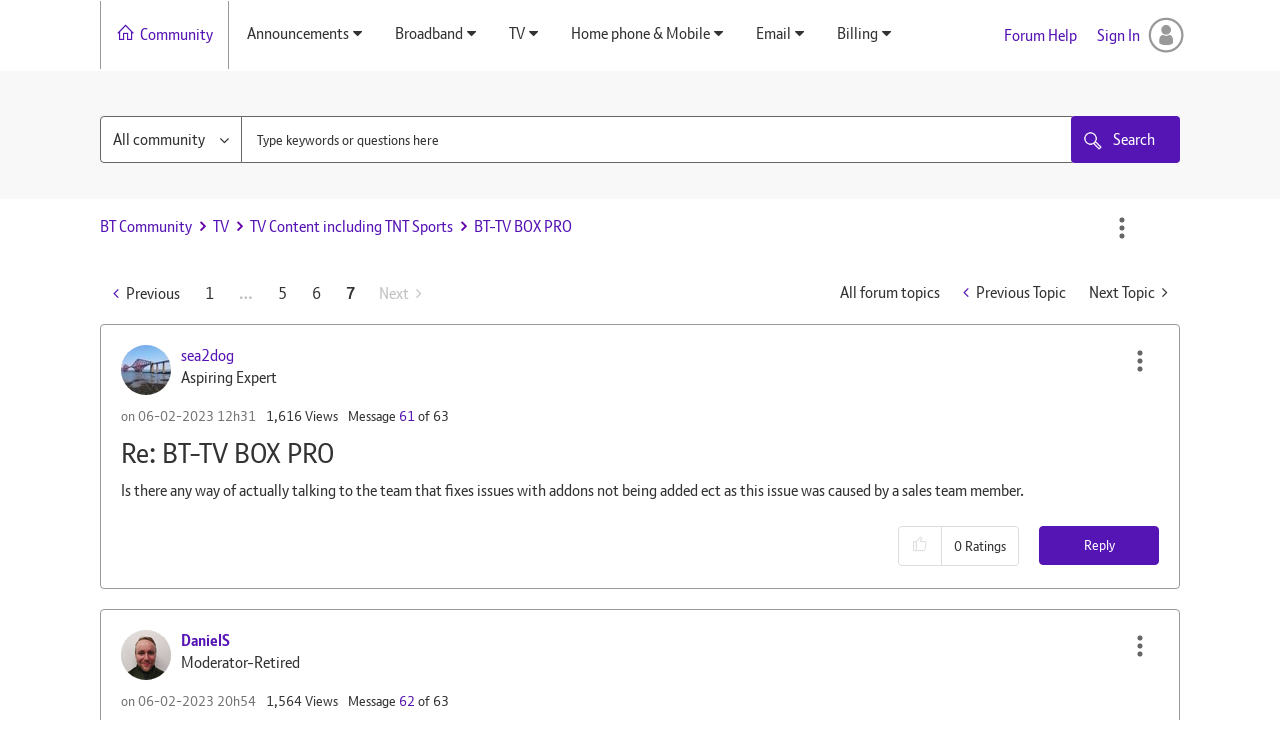

--- FILE ---
content_type: text/html; charset=UTF-8
request_url: https://community.bt.com/t5/TV-Content-including-TNT-Sports/BT-TV-BOX-PRO/td-p/2275682/highlight/true/page/7
body_size: 1890
content:
<!DOCTYPE html>
<html lang="en">
<head>
    <meta charset="utf-8">
    <meta name="viewport" content="width=device-width, initial-scale=1">
    <title></title>
    <style>
        body {
            font-family: "Arial";
        }
    </style>
    <script type="text/javascript">
    window.awsWafCookieDomainList = ['community.bt.com'];
    window.gokuProps = {
"key":"AQIDAHjcYu/GjX+QlghicBgQ/7bFaQZ+m5FKCMDnO+vTbNg96AHZ4WDspB1aFJyVQH2dkUBmAAAAfjB8BgkqhkiG9w0BBwagbzBtAgEAMGgGCSqGSIb3DQEHATAeBglghkgBZQMEAS4wEQQM7W6WqUCbHzul4jDCAgEQgDu69PTxw/7akKqxxDbZaXLC4vs4UibAla0yObX4jAjWnHi++X1x+9kjy7qUhd1j/dlv+Ad8Wd1vFcvx4w==",
          "iv":"D549pAElugAADStj",
          "context":"ljksXXk47LLV1VTjfe877DpKb5GJBqHgA4Uom08gYvos83hhhBwkJM1Mv1OVSZP+Vj5BUZupLAp7JkcBYxyN/2MPdFKrkLHiNtiogvHTSR/54NQCargTnfPDOOrFSU/66RXysyl1eHHbfYiZgl3l5yHJ0GPOtnAjqUt4VkcW9qDSyfRtWpc/ckrIkabgUh9odDrW/cfhqmsgDzRSyAVCOq1f6BLEYKJGvsFbo135wFfJtAibA/PTOIStAu4Mc+8WOSpZfhMuouA8HVY+vImOSCnNXefQcV473SUfrepiMLJ8VKDXk0FcWTMzCWMEOsLIDsHgJ3dLkmNEegQuMc1SB/NWCFNir8cpzhCpDfhp0yyGznkLytXPpYsq9Mhf3YCCJ5kewvwsC6B3tQNi65L1rjiBABdIVQ=="
};
    </script>
    <script src="https://bc0439715fa6.967eb88d.us-east-2.token.awswaf.com/bc0439715fa6/79258dc0c29e/9088a9f2c9a8/challenge.js"></script>
</head>
<body>
    <div id="challenge-container"></div>
    <script type="text/javascript">
        AwsWafIntegration.saveReferrer();
        AwsWafIntegration.checkForceRefresh().then((forceRefresh) => {
            if (forceRefresh) {
                AwsWafIntegration.forceRefreshToken().then(() => {
                    window.location.reload(true);
                });
            } else {
                AwsWafIntegration.getToken().then(() => {
                    window.location.reload(true);
                });
            }
        });
    </script>
    <noscript>
        <h1>JavaScript is disabled</h1>
        In order to continue, we need to verify that you're not a robot.
        This requires JavaScript. Enable JavaScript and then reload the page.
    </noscript>
</body>
</html>